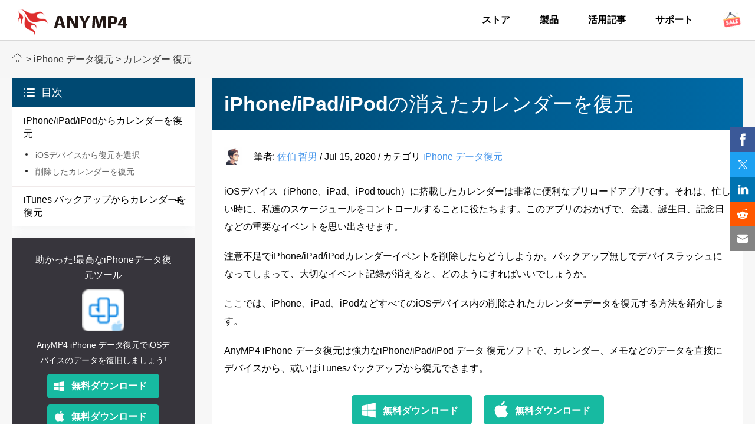

--- FILE ---
content_type: text/html
request_url: https://www.anymp4.jp/iphone-data-recovery/recover-deleted-calendar-from-iphone-ipad-ipod.html
body_size: 5268
content:
<!DOCTYPE html>
<html lang="ja">
    <head>
    <!-- Google Tag Manager -->
    <script>
        (function(w, d, s, l, i) {
            w[l] = w[l] || [];
            w[l].push({
                'gtm.start': new Date().getTime(),
                event: 'gtm.js'
            });
            var f = d.getElementsByTagName(s)[0],
                j = d.createElement(s),
                dl = l != 'dataLayer' ? '&l=' + l : '';
            j.async = true;
            j.src =
                'https://www.googletagmanager.com/gtm.js?id=' + i + dl;
            f.parentNode.insertBefore(j, f);
        })(window, document, 'script', 'dataLayer', 'GTM-PJN5FMT');
    </script>
    <!-- End Google Tag Manager -->
    <meta http-equiv="Content-Type" content="text/html; charset=utf-8" />
<meta http-equiv="X-UA-Compatible" content="IE=edge,chrome=1"><meta name="viewport" content="width=device-width,user-scalable=0,initial-scale=1,maximum-scale=1, minimum-scale=1" />
    <title>iPhone/iPad/iPodの消えたカレンダーを復元する方法</title>
    <meta name="description" content="お使いのiPhone/iPad/iPod内のカレンダーをうっかりして削除したり、或いは不注意でデータが消えると、AnyMP4 iPhone データ復元により、そのカレンダーデータを簡単にパソコンに復元できます。" />
    <link rel="shortcut icon" href="/favicon.ico" type="image/x-icon" />
    <link href="/css/article.css" rel="stylesheet" type="text/css" />
    
    <link rel="canonical" href="https://www.anymp4.jp/iphone-data-recovery/recover-deleted-calendar-from-iphone-ipad-ipod.html" />
    <script type="application/ld+json">
        {
            "@context": "http://schema.org",
            "@type": "Article",
            "mainEntityOfPage": {
                "@type": "WebPage",
                "@id": "https://www.anymp4.jp/iphone-data-recovery/recover-deleted-calendar-from-iphone-ipad-ipod.html"
            },
            "headline": "iPhone/iPad/iPodの消えたカレンダーを復元",
            "image": {
                "@type": "ImageObject",
                "url": "https://www.anymp4.jp/images/ios/recover-deleted-calendar-from-iphone-ipad-ipod.jpg",
                "height": 150,
                "width": 696
            },
            "datePublished": "2017-05-26T03:20:00Z",
            "dateModified": "2020-07-15T18:00:00Z",
            "author": {
                "@type": "Person",
                "name": "佐伯 哲男"
            },
            "publisher": {
                "@type": "Organization",
                "name": "AnyMP4",
                "logo": {
                    "@type": "ImageObject",
                    "url": "https://www.anymp4.jp/new-style/images/logo-new.png",
                    "width": 186,
                    "height": 45
                }
            },
            "description": "お使いのiPhone/iPad/iPod内のカレンダーをうっかりして削除したり、或いは不注意でデータが消えると、AnyMP4 iPhone データ復元により、そのカレンダーデータを簡単にパソコンに復元できます。"
        }
    </script>
    </head>
<body>
<!-- Google Tag Manager (noscript) -->
<noscript>
<iframe src="https://www.googletagmanager.com/ns.html?id=GTM-PJN5FMT" height="0" width="0" style="display:none;visibility:hidden"></iframe>
</noscript>
<!-- End Google Tag Manager (noscript) -->
<!-- #BeginLibraryItem "/Library/article-header.lbi" -->
<div id="header">
  <div class="container"> <a href="/" id="logo"><img src="/new-style/images/new-anymp4-logo.png" loading="lazy" alt="AnyMP4" width="186" height="45"></a>
    <ul class="menu clearfloat">
      <li><a href="/purchase.html">ストア</a></li>
      <li><a href="/products.html">製品</a></li>
      <li><a href="/tutorial.html">活用記事</a></li>
      <li><a href="/support.html">サポート</a></li>
      <li><a href="/special/promotion.html"><img src="/images/article/promotion.gif" loading="lazy" alt="セール" width="35" height="35" /></a></li>
    </ul>
    <a class="toggle-nav" href="#">☰</a> </div>
</div>
<div class="header_bg"></div><!-- #EndLibraryItem -->
<div class="breadcrumb">
      <div class="container"><a href="/" class="crumb_left"></a> &gt; <span class="crumb_left"><a href="/iphone-data-recovery/">iPhone データ復元</a></span> &gt; カレンダー 復元</div>
</div>
<div id="article_main">
      <div class="container clearfloat">
    <div id="left_article">
          <div class="top">
        <div>目次</div>
        <ul class="menu_list">
              <li class="active"><a href="#part1">iPhone/iPad/iPodからカレンダーを復元</a>
              <ul class="menu_list_item" style="display:block">
              <li><a href="#part1-1">iOSデバイスから復元を選択</a></li>
              <li><a href="#part1-2">削除したカレンダーを復元</a></li>
              </ul>      
           </li>
              <li><a href="#part2">iTunes バックアップからカレンダーを復元</a>
              <ul class="menu_list_item">
              <li><a href="#part2-1">iTunes バックアップを選択</a></li>
              <li><a href="#part2-2">削除、紛失したカレンダーを復元</a></li>
              </ul>
              </li>
            </ul>
      </div>
          <div class="product"> <a href="/iphone-data-recovery/" class="title">助かった!最高なiPhoneデータ復元ツール</a><a href="/iphone-data-recovery/" class="img_limk"><img src="/images/iphone-data-recovery/icon-1.png" loading="lazy" alt="iPhone データ復元" width="72" height="72" /></a>
        <p class="info">AnyMP4 iPhone データ復元でiOSデバイスのデータを復旧しましょう!</p>
        <div class="flex-box download_section"> <a href="/download/iphone-data-recovery.exe" class="download_win" data-filename="iphone-data-recovery" data-buttonlabel="Article-left-down">無料ダウンロード</a> <a href="/download/mac/iphone-data-recovery-for-mac.dmg" class="download_mac" data-filename="iphone-data-recovery-for-mac" data-buttonlabel="Article-left-down">無料ダウンロード</a> </div>
        <p class="quantity"><span class="now">206,216</span> ユーザーはダウンロード</p>
      </div>
          <div class="bottom">
        <div>人気文章</div>
        <ul class="menu_list_item">
              <li><a href="/free-iphone-data-recovery/how-to-recover-deleted-safari-bookmark-from-iphone.html">iPhoneの削除したSafari ブックマークの復元方法</a></li>
              <li><a href="/free-iphone-data-recovery/how-to-backup-and-restore-iphone-ipad-safari-bookmarks.html">iPhone/iPad Safari ブックマークを復元</a></li>
              <li><a href="/free-iphone-data-recovery/how-to-recover-data-from-itunes-backup.html">iTunesバックアップから削除したデータを復元</a></li>
              <li><a href="/free-iphone-data-recovery/how-to-recover-iphone-data.html">iPhoneの削除したデータを復元する方法</a></li>
              <li><a href="/free-iphone-data-recovery/how-to-recover-deleted-voice-memo-from-iphone.html">iPhoneから削除ボイスメモを復元</a></li>
              <li><a href="/free-iphone-data-recovery/how-to-recover-deleted-notes-from-iphone.html">iPhoneから削除したメモを復元する方法</a></li>
              <li><a href="/free-iphone-data-recovery/how-to-recover-deleted-photos-from-iphone.html">iPhoneから消えた写真を復元</a></li>
              <li><a href="/free-iphone-data-recovery/how-to-recover-deleted-data-from-ipad.html">iPadから削除したデータを直接に復元</a></li>
              <li><a href="/free-iphone-data-recovery/how-to-recover-deleted-photos-from-ipad.html">iPadから削除された写真を復元</a></li>
            </ul>
      </div>
        </div>
    <div class="right_article">
          <h1>iPhone/iPad/iPodの消えたカレンダーを復元</h1>
          <div>
        <div class="author" id="author-section"> <img src="/images/author/saekitetuo.png" class="author" id="author-img" alt="筆者" width="30" height="30"><span class="top">筆者: <a href="/author/saeki/" id="author-name">佐伯 哲男</a> <span>/</span> <span id="article-time">Jul 15, 2020</span> <span>/</span> カテゴリ <span><a href="/category/recover-iphone-data/" id="article-category">iPhone データ復元</a></span></span> </div>
        <p>iOSデバイス（iPhone、iPad、iPod touch）に搭載したカレンダーは非常に便利なプリロードアプリです。それは、忙しい時に、私達のスケージュールをコントロールすることに役たちます。このアプリのおかげで、会議、誕生日、記念日などの重要なイベントを思い出させます。</p>
            <p>注意不足でiPhone/iPad/iPodカレンダーイベントを削除したらどうしようか。バックアップ無しでデバイスラッシュになってしまって、大切なイベント記録が消えると、どのようにすればいいでしょうか。</p>
            <p>ここでは、iPhone、iPad、iPodなどすべてのiOSデバイス内の削除されたカレンダーデータを復元する方法を紹介します。</p>
            <p>AnyMP4 iPhone データ復元は強力なiPhone/iPad/iPod データ 復元ソフトで、カレンダー、メモなどのデータを直接にデバイスから、或いはiTunesバックアップから復元できます。</p>
        <div class="flex-box download_section">
          <div class="download_win"><a href="https://www.anymp4.jp/download/iphone-data-recovery.exe" class="win" data-filename="iphone-data-recovery" data-buttonlabel="Article-down">無料ダウンロード</a>
                  <p><img src="/images/system/security.png" loading="lazy" alt="安全" width="13" height="14" />安全性確認済み</p>
                </div>
            <div class="download_mac"><a href="https://www.anymp4.jp/download/mac/iphone-data-recovery-for-mac.dmg" class="win" data-filename="iphone-data-recovery" data-buttonlabel="Article-down">無料ダウンロード</a>
                  <p><img src="/images/system/security.png" loading="lazy" alt="安全" width="13" height="14" />安全性確認済み</p>
          </div>
            </div>
        <a href="#" id="part1" name="part1" class="set_point"></a>
        <h2>方法1：iPhone/iPad/iPodからカレンダーを復元</h2>
        <p>まずは、AnyMP4 iPhone データ復元を無料ダウンロードして、お使いのPCにインストールしてください。</p>
            <p>この方法の前提条件は、お使いのiOSデバイスはまだ動作していることです。USBプラグインを介してiPhone/iPad/iPodをコンピュータに接続する必要があります。そして、このAnyMP4 iPhone データ復元が自動的にデバイスを認識することができます。</p>
        <a href="#" id="part1-1" name="part1-1" class="set_point"></a>
        <div class="steps_one flex-box">
              <div class="left"><span>ステップ 1</span></div>
              <div class="right">
            <p class="title">iOSデバイスから復元を選択</p>
            <p class="info">iOSデバイスから復元を選択してから、スキャン開始をクリックしてください。ソフトはお使いのデバイスをスキャンできます。</p>
            <img src="/images/iphone-data-recovery/scan.jpg" loading="lazy" alt="デバイスをスキャン" width="600" height="374"/>
            <p class="img_info">デバイスをスキャン</p>
          </div>
            </div>
        <div class="article_note">
        <p><strong>ヒント：</strong><br/>
        iPhone 4/3GS、iPad 1、iPod touch 4ユーザーは説明に従って、スキャンモードに入ってください。</p></div>    
        <a href="#" id="part1-2" name="part1-2" class="set_point"></a>
        <div class="steps_one flex-box">
              <div class="left"><span>ステップ 2</span></div>
              <div class="right">
            <p class="title">削除したカレンダーを復元</p>
            <p class="info">スキャンが終わると、iPhone/iPad/iPodのすべてのコンテンツがインタフェースにリストされます。左側のカレンダーをチェックして、カレンダーをプレビューできます。 必要なカレンダーを選択して、復元ボタンをクリックしてください。その後、削除されたカレンダーがお使いのPCに保存できます。</p>
          </div>
            </div>
        <a href="#" id="part2" name="part2" class="set_point"></a>
        <h2>方法2：iTunes バックアップからカレンダーを復元</h2>
        <p>iPhone/iPad/iPodカレンダーが消える前に、或いは削除する前に、iTunesと同期したことがあれば、この方法を使ってみてください。 ヒント：データを削除した後で、iTunesと同期したことがないことを確保してください。 </p>
        <a href="#" id="part2-1" name="part2-1" class="set_point"></a>
        <div class="steps_one flex-box">
              <div class="left"><span>ステップ 1</span></div>
              <div class="right">
            <p class="title">iTunes バックアップを選択</p>
            <p class="info">このAnyMP4 iPhone データ復元はお使いのPCにあるすべてのiTunes バックアップを表示できます。必要とされるバックアップを選択して、スキャン開始ボタンをクリックしてください。そして、iTunes バックアップがスキャンされます。</p>
            <img src="/images/iphone-data-recovery/screen2.jpg" loading="lazy" alt="iTunesバックアップファイルから復元"  width="600" height="375"/>
            <p class="img_info">iTunesバックアップファイルから復元</p>
          </div>
            </div>
        <a href="#" id="part2-2" name="part2-2" class="set_point"></a>
        <div class="steps_one flex-box">
              <div class="left"><span>ステップ 2</span></div>
              <div class="right">
            <p class="title">削除、紛失したカレンダーを復元</p>
            <p class="info">スキャンが完了すると、すべてのコンテンツが抽出されます。スキャンされたすべてのコンテンツをプレビューできます。そして、カレンダーアイテムをチェックして、復元ボタンをクリックしてください。 それで、iPhoneからカレンダーを成功にお使いのPCに復元できます。 </p>
            <img src="/images/ios/recover-deleted-calendar-from-iphone-ipad-ipod.jpg" loading="lazy" alt="カレンダーを復元"  width="600" height="375"/>
            <p class="img_info">カレンダーを復元</p>
          </div>
            </div>
        <div class="recommand_product"><a class="title" href="/iphone-data-recovery/"><img src="/images/iphone-data-recovery/icon-1.jpg" alt="iPhone データ復元" width="35" height="35" /> iPhone データ復元</a>
              <ul>
            <li>iPhone、iPad、iPod touchから削除した連絡先、写真、メモ、通話履歴など19タイプのデータを復元</li>
            <li>最新iPhoneなどから連絡先、メモなどのデータを取り戻す</li>
            <li>復元する前に、削除されたファイルをプレビューでき、より正確に取り戻す</li>
            <li>iOSデバイスの脱獄、アップグレードなどによるデータ紛失に心配必要がなくなる</li>
          </ul>
              <div class="flex-box download_section">
            <div class="download_win"><a href="https://www.anymp4.jp/download/iphone-data-recovery.exe" class="win" data-filename="iphone-data-recovery" data-buttonlabel="Article-down">無料ダウンロード</a>
                  <p><img src="/images/system/security.png" loading="lazy" alt="安全" width="13" height="14" />安全性確認済み</p>
                </div>
            <div class="download_mac"><a href="https://www.anymp4.jp/download/mac/iphone-data-recovery-for-mac.dmg" class="win" data-filename="iphone-data-recovery-for-mac" data-buttonlabel="Article-down">無料ダウンロード</a>
                  <p><img src="/images/system/security.png" loading="lazy" alt="安全" width="13" height="14" />安全性確認済み</p>
                </div>
          </div>
            </div>
        <div id="starlist">
              <ul>
            <li class="light"><a href="javascript:;">1</a></li>
            <li class="light"><a href="javascript:;">2</a></li>
            <li class="light"><a href="javascript:;">3</a></li>
            <li class="light"><a href="javascript:;">4</a></li>
            <li><a href="javascript:;">5</a></li>
          </ul>
              <p id="showPanel">見事</p>
              <p>評価: 4.8 / 5 (合計186人評価) </p>
            </div>
        <div class="tutorial">
              <div class="artList newstyle">
            <p id="artList-title">推薦文章</p>
            <div class="container flex-box">
                  <div class="artListItem-last flex-box"><a href="https://www.anymp4.jp/tutorials/windows-movie-maker-video-to-dvd-creator.html"><img src="/images/dvd-creator/burn-windows-movie-maker-video-to-dvd-thumbnail.png" loading="lazy" alt="ムービー メーカーの動画をDVDに焼く" /></a>
                <div class="right"> <a href="https://www.anymp4.jp/tutorials/windows-movie-maker-video-to-dvd-creator.html"> Windows Movie Makerで編集した動画をDVDに焼く</a>
                      <p>ムービー メーカーで編集した動画をDVDに書き込むことに悩んでいますか？このガイドでは、ムービーメーカーで書き出した動画をDVDに焼く方法をご紹介します。</p>
                    </div>
              </div>
                  <div class="artListItem-last flex-box"><a href="https://www.anymp4.jp/tutorials/burn-iphone-videos-to-dvd.html"><img src="/images/dvd-creator/burn-smartphone-video-to-dvd-thumbnail.png" loading="lazy" alt="iPhoneの動画をDVDに取り込み" /></a>
                <div class="right"> <a href="https://www.anymp4.jp/tutorials/burn-iphone-videos-to-dvd.html">iPhoneの動画をDVDに取り込み、焼く</a>
                      <p>iPhone 7/7 Plus/6s/6s Plusなどのデバイスで撮影した動画をDVDにすることに困っていますか？このページでは、iPhone 動画をDVDに取り込む方法をご紹介しましょう。</p>
                    </div>
              </div>
                  <div class="artListItem-last flex-box"><a href="https://www.anymp4.jp/tutorials/avchd-to-dvd-creator.html"><img src="/images/dvd-creator/avchd-to-dvd.png" loading="lazy" alt="AVCHD映像をDVDに焼く方法" /></a>
                <div class="right"> <a href="https://www.anymp4.jp/tutorials/avchd-to-dvd-creator.html">AVCHD映像をDVDに焼く方法</a>
                      <p>ビデオカメラで撮影したAVCHD動画をDVDに書き込み、AVCHD DVD 再生 プレーヤーで再生したいなら、どうしますか。優れるAVCHD DVD 作成およびその使い方をご紹介いたしましょう。</p>
                    </div>
              </div>
                  <div class="artListItem-last flex-box"><a href="https://www.anymp4.jp/tutorials/dvd-to-itunes-converter.html"><img src="/images/dvd-ripper/convert-dvd-to-itunes-thumbnail.png" loading="lazy" alt="DVD iTunes 変換" /></a>
                <div class="right"> <a href="https://www.anymp4.jp/tutorials/dvd-to-itunes-converter.html"> iTunesにDVD映像、音楽を取り込み、入れる方法</a>
                      <p>iTunes経由でDVDの映像、音楽を聴いたり、iPhone、iPadと同期して楽しんだりしたいなら、どうしますか。この文章では、iTunesにDVDを取り込む方法をご紹介いたします。</p>
                    </div>
              </div>
                </div>
          </div>
            </div>
      </div>
        </div>
  </div>
    </div>
<div class="fix_bar">
      <div class="container flex-box"> <span class="left"><img src="/images/iphone-data-recovery/icon-1.jpg" loading="lazy" alt="iPhone データ復元" width="32" height="32" />iPhone データ復元</span>
    <div class="flex-box download_section"><a href="https://www.anymp4.jp/download/iphone-data-recovery.exe" class="download_win">無料ダウンロード</a><a href="https://www.anymp4.jp/download/mac/iphone-data-recovery-for-mac.dmg" class="download_mac">無料ダウンロード</a></div>
  </div>
</div><!-- #BeginLibraryItem "/Library/Untitled2.lbi" --><div id="footer_article">
  <div class="center_box flex_box">
        <div class="home_in"><img src="/new-style/images/logo-n.png" loading="lazy" alt="AnyMP4" width="186" height="45" /></div>
        <div class="cpr">
      <p><a href="/" class="font-blue1" rel="nofollow">ホーム</a> | <a href="/about.html" class="font-blue1" rel="nofollow">会社情報</a> | <a href="/privacy-policy.html" class="font-blue1" rel="nofollow">プライバシーポリシー</a> | <a href="/contact.html" class="font-blue1" rel="nofollow">お問い合わせ</a></p>
      <p>Copyright © 2025 AnyMP4 Studio. All rights reserved.</p>
    </div>
      </div>
</div><!-- #EndLibraryItem --><script type="text/javascript" src="/js/article.js"></script> 
</body>
</html>


--- FILE ---
content_type: text/css
request_url: https://www.anymp4.jp/css/article.css
body_size: 7286
content:
@charset "utf-8";.flex-box,.flex_box{-webkit-box-orient:horizontal;-webkit-box-direction:normal}#header,.menu li,.set_point{position:relative}#header,#left_article{background-color:#fff}a,a:active,a:hover,a:link,a:visited{text-decoration:none}.table_v1,table.table_one tr td{border-collapse:collapse}body,dd,div,form,h1,h2,h3,h4,html,img,input,li,p,ul{-webkit-box-sizing:border-box;box-sizing:border-box;margin:0 auto;padding:0;font-style:normal;font-family:Meiryo,"Segoe UI",Arial,Helvetica,sans-serif}.center_box,div{-webkit-box-sizing:border-box}li,ul{margin:0;padding:0;list-style:none}img{border:none;display:block;height:auto}div{box-sizing:border-box}table{overflow-x:auto}.word-break,table li{word-wrap:break-word;word-break:break-all}a,a:link,a:visited{color:#4394EB}.clearfloat::after{content:"";display:block;height:0;overflow:hidden;visibility:hidden;clear:both}.clearfloat{zoom:1}.flex-box{-webkit-flex-wrap:wrap;-webkit-justify-content:space-between;display:-ms-flexbox;display:flex;-ms-flex-direction:row;flex-direction:row;-ms-flex-wrap:wrap;-webkit-box-pack:justify;-ms-flex-pack:justify;justify-content:space-between;-webkit-box-align:center;-ms-flex-align:center;align-items:center;flex-wrap:wrap}.container{max-width:1350px;overflow:hidden;width:100%;margin:0 auto}.center_box{margin:0 auto;box-sizing:border-box}.flex_box{-webkit-flex-wrap:wrap;-webkit-justify-content:space-between;display:-ms-flexbox;display:flex;-ms-flex-direction:row;flex-direction:row;-ms-flex-wrap:wrap;-webkit-box-pack:justify;-ms-flex-pack:justify;justify-content:space-between;-webkit-box-align:center;-ms-flex-align:center;align-items:center;flex-wrap:wrap}.now{color:rgba(240,255,1,1)}a:hover{color:#2b98d6}#header{width:100%;z-index:11;min-height:68px;border-bottom:1px solid #D8D8D8}#logo{float:left;margin:11px 0 0}#logo img{display:block;width:100%;max-width:186px}.menu{float:right;display:-webkit-box;display:-ms-flexbox;display:flex;-webkit-box-align:center;-ms-flex-align:center;align-items:center;height:68px}.menu li{float:left;margin-left:50px}.menu li a{display:block;font-size:16px;color:#000;line-height:20px;font-weight:700}.menu li a:hover{color:#4898e2}.menu li:last-child a{display:-webkit-box;display:-ms-flexbox;display:flex;-webkit-box-align:center;-ms-flex-align:center;align-items:center}.toggle-nav{display:none;float:right;padding:20px;color:#000;font-size:36px;line-height:36px;text-align:center}.set_point{top:-90px}.left_article_container{display:inline-block;width:310px;margin-right:44px}#left_article::-webkit-scrollbar{width:10px}#left_article::-webkit-scrollbar-thumb{border-radius:290486px;background-clip:padding-box;background-color:rgba(0,0,0,.3)}#left_article:hover::-webkit-scrollbar-thumb{background-color:rgba(0,0,0,.4)}#left_article.active{position:sticky;top:100px}#left_article{display:inline-block;width:310px;overflow-y:auto}#left_article>div{width:100%;margin:0 auto 20px;-webkit-box-shadow:0 0 21px 0 rgba(84,94,101,.11);box-shadow:0 0 21px 0 rgba(84,94,101,.11)}#left_article .bottom{-webkit-box-shadow:none;box-shadow:none}#left_article .top>div{width:100%;font-size:18px;line-height:50px;text-align:left;text-indent:50px;color:#fff;background:url(/images/system/left-menu.png) 20px 15px no-repeat rgba(0,73,114)}#left_article ul{-webkit-box-sizing:border-box;box-sizing:border-box;width:100%}#left_article ul.menu_list>li{position:relative;padding:11px 13px 11px 20px;list-style-position:inside;font-size:16px;border-top:1px solid #f0eaea}#left_article ul.menu_list>li a{line-height:22px;color:#000;padding-right:40px;text-decoration:none}#left_article ul.menu_list>li a:hover{color:#498fe1}#left_article ul.menu_list>li::after{display:block;position:absolute;right:18px;top:14px;content:"+";width:20px;height:20px;font-size:20px;line-height:18px;color:#000;font-weight:900;text-align:center;cursor:pointer}#left_article ul.menu_list>li.active::after{content:"_";line-height:0}#left_article ul.menu_list>li.hide::after{display:none}#left_article ul.menu_list>li:nth-child(1){border-top:1px solid transparent}#left_article ul.menu_list ul.menu_list_item{padding:11px 0 0;display:none}#left_article ul.menu_list ul.menu_list_item li{position:relative;padding:3px 10px 3px 20px;font-size:14px;color:rgba(102,102,102,1);line-height:22px;list-style-type:none}#left_article .info,#left_article .title{max-width:236px;line-height:26px;display:block;text-align:center;color:#fff}#left_article ul.menu_list ul.menu_list_item li::after{content:"";display:block;position:absolute;left:3px;top:11px;width:4px;height:4px;background-color:#222;border-radius:100%}#left_article .product{width:100%;padding:25px 0;background:#37353c}#left_article .title{width:100%;margin:0 auto;font-size:16px}#left_article .title:hover{text-decoration:underline}#left_article .product img{display:block;margin:10px auto;-webkit-transition:all linear .3s;transition:all linear .3s}#left_article .product img:hover{-webkit-transform:-webkit-scale(1.1);transform:-webkit-scale(1.1);transform:scale(1.1)}#left_article .info{width:100%;margin:0 auto;font-size:14px}#article_main #left_article .download_section{margin:10px auto 0;max-width:270px}#left_article .download_section a{display:block;width:190px;line-height:42px;color:#fff;font-size:16px;text-align:center;text-indent:20px;border-radius:5px;position:relative;z-index:2;overflow:hidden;margin:0 auto 10px;font-weight:700}#left_article .download_section .download_win{background:url(/images/system/article-win2.png) 12px center no-repeat #17BAA1}#left_article .download_section .download_mac{background:url(/images/system/article-mac2.png) 12px center no-repeat #17BAA1}#left_article .download_section .download_mac:hover,#left_article .download_section .download_win:hover{background:#05AB92;font-size:0}#left_article .download_section .download_mac::before,#left_article .download_section .download_win::before{content:'';position:absolute;width:24px;height:24px;left:50%;z-index:3;background:url(/images/products/hover-downloader.png) center no-repeat;display:block}#left_article .download_section .download_win::before{top:-24px;-webkit-transition:top linear .2s;transition:top linear .2s;-webkit-transform:translate(-50%,0);transform:translate(-50%,0)}#left_article .download_section .download_mac:hover::before,#left_article .download_section .download_win:hover::before{top:8px}#left_article .download_section .download_mac::before{top:-24px;-webkit-transition:top linear .2s;transition:top linear .2s;-webkit-transform:translate(-50%,0);transform:translate(-50%,0)}#left_article .bottom>div{width:100%;font-size:18px;line-height:50px;text-align:left;text-indent:50px;color:#fff;background:url(/images/system/hot-article.png) 20px 15px no-repeat rgba(0,73,114)}#article_main #left_article .price,#article_main #left_article .quantity{display:block;font-size:14px;line-height:30px;color:#fff;text-align:center}#left_article ul.menu_list_item>li{position:relative;padding:11px 40px 11px 34px;list-style:none inside;font-size:16px;color:rgba(102,102,102,1);width:100%;-webkit-box-sizing:border-box;box-sizing:border-box}#left_article ul.menu_list_item>li:after{position:absolute;width:5px;height:5px;border-radius:100%;display:block;content:"";left:20px;top:18px;background:#222}#left_article ul.menu_list_item>li a{display:inline-block;line-height:22px;color:rgba(102,102,102,1)}#left_article ul.menu_list_item>li a:hover{color:#29d}h3,h4{display:block;color:rgba(51,51,51,1);width:100%}#article_main{width:100%;margin:0 auto;padding:0 0 30px;background-color:#f7f7f7}#article_main a:hover{text-decoration:none}#article_main .notepad li a:hover,#article_main .notice a:hover,#article_main .quick_answers a:hover,#article_main .quick_question a:hover,#article_main .recommand_product a.title:hover,#article_main .right_article .point-reach li a:hover,#article_main .right_article>div>p a:hover{text-decoration:underline}h1{display:block;width:100%;margin:0;font-size:34px;line-height:40px;padding:24px 20px;color:#fff;background:-webkit-gradient(linear,left top,right top,from(#004972),to(#006aa6));background:linear-gradient(90deg,#004972,#006aa6);font-weight:550}h2{display:block;width:100%;margin:40px 0;padding:12px 20px 8px;border-left:8px solid rgba(34,153,221,1);font-size:26px;line-height:34px;color:#000;background-color:rgba(233,247,255,1)}h3,h4{line-height:30px}h3{margin:30px 0;padding:0 16px;border-left:4px solid rgba(34,153,221,1);border-bottom:1px solid rgba(215,215,215,1);font-size:18px}h4{margin:20px 0;font-size:16px}.author{width:100%;margin:30px 0}.author img{display:inline-block;width:initial;max-width:100%;margin:0 20px 0 0;vertical-align:-9px}#article_main .container{-ms-flex-wrap:nowrap;flex-wrap:nowrap;position:relative;overflow:visible}#article_main .right_article{float:right;max-width:1000px;background-color:#fff;padding:0 0 40px}#article_main .right_article>div{padding:0 20px}#article_main .right_article>div>p{display:block;margin:20px 0;font-size:16px;line-height:30px;color:#000;text-align:left}#article_main .right_article>div>img{display:block;margin:30px auto 0;max-width:100%;width:initial}#article_main .right_article .img_info{display:block;width:90%;margin:5px auto;color:#000;font-size:14px;line-height:24px;text-align:center}#article_main .right_article .point-reach{-webkit-box-sizing:border-box;box-sizing:border-box;width:100%;margin:30px 0;padding:25px 20px;background-color:#eff9ff}#article_main .right_article .point-reach li{padding:0 0 0 18px!important;list-style:none!important;background:url(/images/system/arrow.png) 0 8px no-repeat}.article_blog,.article_note{padding:33px 70px 20px;font-size:16px;margin:30px 0;line-height:30px}#article_main .right_article .point-reach li a{font-size:16px;line-height:30px;color:rgba(0,101,176,1);text-align:left}.article_blog{position:relative;color:#000;background-color:#f7f7f7}.article_blog::after,.article_blog::before{position:absolute;width:33px;height:31px;display:block;content:""}.article_blog::before{top:30px;left:19px;background:url(/images/system/left-colon.png) no-repeat}.article_blog::after{bottom:14px;right:30px;background:url(/images/system/right-colon.png) no-repeat}.article_note{position:relative;color:#000;background:url(/images/system/article-news.png) no-repeat #f7f7f7}.recommand_product{width:100%;margin:30px 0;padding:30px 40px;background-color:#f7f7f7}.recommand_product .title{display:block;width:100%;font-size:22px;line-height:30px;color:#000;text-align:left;font-weight:700}.recommand_product .title img{display:inline-block;margin-right:15px;width:35px;vertical-align:-9px}.recommand_product ul{padding:15px 0 20px 17px}.recommand_product ul li{list-style:disc;font-size:16px;line-height:32px;color:#000}#article_main .recommand_product .download_section{margin:0;max-width:428px}#article_main .recommand_product .download_section>div{width:204px;margin:0}#article_main .recommand_product .download_mac a,#article_main .recommand_product .download_win a{width:100%;font-size:18px;line-height:48px;color:#fff;display:block;height:46px;text-indent:30px;text-align:center}#article_main .recommand_product .download_win a{background:url(/images/system/article-win1.png) 35px center no-repeat #17BAA1}#article_main .recommand_product .download_mac a{background:url(/images/system/article-mac1.png) 35px center no-repeat #17BAA1}#article_main .recommand_product .download_section p{display:block;margin:0;font-size:12px;line-height:34px;color:rgba(102,102,102,1);text-align:center}#article_main .recommand_product .download_section p img{display:inline-block;margin-right:8px;vertical-align:-4px}#article_main .right_article>ul{margin:30px 0;padding:0}#article_main .right_article>ul>li{list-style-type:disc;padding:0 20px 0 0;list-style-position:inside;font-size:16px;line-height:26px;color:#000}#article_main .download_section{margin:30px auto;max-width:428px}#article_main .download_section.single{max-width:204px}#article_main .download_section>div{width:204px;margin:0}#article_main .download_mac a,#article_main .download_win a{display:block;width:100%;height:46px;font-size:16px;line-height:52px;text-align:center;text-indent:30px;color:#fff;background:url(/images/article/win-36.png) 32px center no-repeat #17BAA1;position:relative;z-index:2;overflow:hidden}#article_main .download_mac a{background:url(/images/article/mac-36.png) 32px center no-repeat #17BAA1}#article_main .right_article .v1 .download_mac>p,#article_main .right_article .v1 .download_win>p{background:url(/images/system/security.png) 40px 11px no-repeat}#article_main .download_section a:hover{text-decoration:none}#article_main .download_section .download_win a{background-color:#17BAA1;border-radius:5px;height:50px;line-height:54px;background-position:12px center;font-weight:700}#article_main .download_section .download_win a:hover{background:#05AB92;font-size:0}#article_main .download_section .download_mac a{background-color:#17BAA1;border-radius:5px;height:50px;line-height:54px;background-position:12px center;font-weight:700}#article_main .download_section .download_mac a:hover{background:#05AB92;font-size:0}#article_main .download_section .download_mac a::before,#article_main .download_section .download_win a::before{content:'';position:absolute;width:38px;height:38px;left:50%;z-index:3;background:url(/images/products/banner-down-hover.png) center no-repeat;display:block}#article_main .download_section .download_win a::before{top:-38px;-webkit-transition:top linear .2s;transition:top linear .2s;-webkit-transform:translate(-50%,0);transform:translate(-50%,0)}#article_main .download_section .download_mac a:hover::before,#article_main .download_section .download_win a:hover::before{top:7px}#article_main .download_section .download_mac a::before{top:-38px;-webkit-transition:top linear .2s;transition:top linear .2s;-webkit-transform:translate(-50%,0);transform:translate(-50%,0)}#article_main .download_section p{display:block;margin:0;font-size:12px;line-height:34px;color:rgba(102,102,102,1);text-align:center}#article_main .download_section p img{display:inline-block;margin-right:8px;vertical-align:-4px}.steps_one{margin:30px 0;width:100%;-ms-flex-wrap:nowrap;flex-wrap:nowrap;-webkit-box-align:start;-ms-flex-align:start;align-items:flex-start}.steps_one .left{width:106px;margin-right:20px;-ms-flex-negative:0;flex-shrink:0}.steps_one .left span{display:block;width:100%;height:26px;line-height:28px;border-radius:3px;text-align:center;color:#fff;font-size:16px;background-color:#29d;font-weight:700}.steps_one .right .info,.steps_one .right .title{width:100%;font-size:16px;color:#000;text-align:left;line-height:30px;display:block}.steps_one .right{width:100%}.steps_one .right .title{margin:0 0 10px;font-weight:700}.steps_one .right .info{margin:0 0 23px}.steps_one .right img{display:block;width:initial;max-width:100%;margin:0 auto}#article_main .right_article .arrow{display:block;margin:0 0 15px;padding:0 20px;background:url(/images/system/arrow.png) 0 8px no-repeat;color:#060606;text-align:left;font-size:18px;line-height:30px;font-weight:550}#article_main .right_article .bold_style{display:block;margin:5px 0;width:100%}.bold{font-weight:700}.besides{width:100%;margin:30px 0}.besides .left{float:left;width:100%;max-width:660px}.besides .left p{display:block;margin:0;font-size:16px;line-height:30px;color:rgba(68,68,68,1)}.besides .right{float:right;width:100%;max-width:280px;margin:50px 0 0;position:relative}.besides .right img{display:block;width:100%;margin:0 auto}.besides .right span,.besides .right span i{position:absolute;margin:auto;display:block;left:0;top:0;right:0;bottom:0}.besides .right span{width:200px;height:135px;cursor:pointer}.besides .right span i{width:54px;height:54px;background:url(/images/system/zoom.png) no-repeat}.besides .right span:hover i{background-position:0 -54px}.notice{width:100%;margin:30px 0;position:relative;padding:50px 20px 30px;border-radius:3px;border:1px solid rgba(250,181,17,1);background-color:rgba(250,250,242,1)}.notice span{display:block;position:absolute;left:0;top:0;border-radius:3px;width:122px;height:36px;font-size:20px;line-height:38px;font-weight:700;text-align:center;text-indent:25px;color:#fff;background:url(/images/system/tips.png) 10px center no-repeat rgba(250,181,17,1)}.quick_answers,.quick_question{margin:10px 0;padding:0 0 0 70px;font-size:16px;line-height:28px;display:block}.quick_question{position:relative;color:#692e2e}.quick_question span{display:block;font-weight:700;position:absolute;left:0;top:0}.quick_answers{position:relative;color:#000}.quick_answers span{display:block;font-weight:700;position:absolute;left:0;top:0}.table_container{width:100%;margin:30px 0;overflow-x:auto}.table_container table{width:960px}table.table_one tr td,table.table_one tr td:nth-child(1){background-color:#2b97d5;color:#fff;font-size:16px;line-height:30px;width:298px;padding:14px 0;text-align:center}table.table_one tr td:nth-child(1){border:1px solid #74c7f6}table.table_one tr td:nth-child(2){border:1px solid #fff;background-color:#e9f7ff;color:#000;font-size:14px;line-height:20px;width:70%;padding:5px 20px;text-align:center}.table_container p{margin:0;padding:0;text-align:center}.table_container p img{display:inline-block}table.table_two tr td{text-align:center;background-color:#e9f7ff;font-size:16px;line-height:30px}table.table_two tr td:nth-child(1),table.table_two tr:nth-child(1) td{background-color:#2b97d5;padding:10px 5px;color:#fff}table.table_three tr td{text-align:center;background-color:#e9f7ff;font-size:16px;line-height:30px;padding:20px 10px}table.table_three tr:nth-child(1) th{background-color:#2b97d5;padding:20px 10px;color:#fff;font-size:18px;line-height:30px}table.table_three tr td:nth-child(1){background-color:#2b97d5;padding:10px;color:#fff}.notepad{width:100%;margin:20px 0 40px}.notepad .top{margin:0;width:137px;height:35px;border-radius:5px 5px 0 0;background:url(/images/system/note.png) 10px 4px no-repeat rgba(34,153,221,1);color:#fff;font-size:20px;line-height:37px;text-align:center;text-indent:30px}.notepad .content{padding:20px 20px 24px;width:100%;background-color:#eff9ff;border-radius:3px}.notepad li{list-style:disc inside;font-size:16px;line-height:36px;color:rgba(0,101,176,1);text-align:left}.conclusion{width:100%;margin:30px 0;background:url(/images/system/conclusion.png) 18px center no-repeat rgba(255,242,240,1);font-size:26px;line-height:34px;text-align:left;color:rgba(255,102,81,1);padding:12px 20px 8px 54px}.table_v1 tr td{border:1px solid #fff;width:166px;text-align:center;min-height:76px;padding:18px;-webkit-box-sizing:border-box;box-sizing:border-box;background:#F2F7FF;font-size:14px;color:#000;line-height:16px}.table_v1 tr:nth-child(1) td{background:#4C8FE4!important;font-size:18px;font-weight:700;color:#fff;padding-top:20px;padding-bottom:20px}.table_v1 tr td:nth-child(1){min-width:176px;background:#E3EFFF;font-size:16px;line-height:20px}.table_v1 tr td:nth-child(2),.table_v1 tr td:nth-child(3),.table_v1 tr td:nth-child(4){min-width:168px}.table_v1 tr td a{color:#000}.table_v1 tr td a:hover{color:#4394EB;text-decoration:underline!important}#article_main .top_menu a,.artListItem-last a{text-decoration:none}.table_v1 tr td.start i{width:13px;height:12px;background:url(/images/article/star.svg);display:inline-block}.table_v1 tr td .no,.table_v1 tr td .yes{width:18px;height:18px;display:inline-block}.table_v1 tr td.start i.half{background:url(/images/article/half-star.svg)}.table_v1 tr td .yes{background:url(/images/article/right.svg)}.table_v1 tr td .no{background:url(/images/article/wrong.svg)}.table_v1 tr td .download{width:126px;height:28px;line-height:28px;font-size:12px;color:#fff;border-radius:4px;display:block;background:#01BD9F;margin:auto;position:relative;overflow:hidden}.table_v1 tr td.text{min-width:282px}.table_v1 tr td .download:last-child{margin-top:6px}.table_v1 tr td .download span i{width:16px;height:16px;margin-right:4px;background:url(/images/article/windows.svg);display:inline-block;vertical-align:-3px}.table_v1 tr td .download.mac_btn span i{background:url(/images/article/mac.svg)}.table_v1 tr td .download:hover span{opacity:0}.table_v1 tr td .download:hover{background:#05AB92}.table_v1 tr td .download::after{clear:both;content:"";width:16px;height:16px;background:url(/images/products/hover-downloader.png) center center/cover no-repeat;position:absolute;left:50%;top:-20px;-webkit-transform:translate(-50%,-50%);transform:translate(-50%,-50%)}.table_v1 tr td .download:hover::after{top:50%;-webkit-transition:all .3s linear;transition:all .3s linear}.liked,.unliked{margin-top:40px;margin-bottom:40px;background:#F2F7FF;padding-bottom:30px}.liked .title,.unliked .title{font-size:16px;color:#2E80E7;font-weight:700;background:#E3EFFF;padding:20px}.liked .title::before,.unliked .title::before{clear:both;content:"";width:24px;height:24px;background:url(/images/article/liked.svg);display:inline-block;vertical-align:-6px;margin-right:10px}.liked ul li,.unliked ul li{font-size:16px;color:#000;line-height:20px;margin-top:20px;padding-left:36px;padding-right:20px;position:relative}.liked ul li::before,.unliked ul li::before{clear:both;content:"";width:5px;height:5px;background:#000;border-radius:50%;position:absolute;top:7px;left:20px}.menu_top,.top_menu{width:100%;-webkit-box-sizing:border-box}.unliked{background:snow}.unliked .title{background:#FFE7E7;color:#F46767}.unliked .title::before{background:url(/images/article/unliked.svg)}.top_menu{margin:34px auto;box-sizing:border-box;border:1px solid #D8DAE3;border-top:0 solid #000}.top_menu.active{padding-bottom:10px}.top_menu>.v1>li{background:url(/images/system/article-note.png) 2px 2px no-repeat}.menu_top{position:relative;box-sizing:border-box;border-top:3px solid #549FFD;height:50px;font-size:24px;color:#549FFD;line-height:47px}#article_main .h2_list,#article_main .h3_list{-webkit-box-sizing:border-box;display:none;width:100%}.v1>.menu_top{background:url(/images/system/article-menu-icon.png) 24px 9px no-repeat;padding-left:60px}.menu_top::after{content:'';display:block;position:absolute;right:24px;top:12px;width:20px;height:20px;background:url(/images/system/article-list.png) no-repeat;background-size:20px 80px;cursor:pointer}.menu_top:hover::after{background-position:0 -20px}.menu_top.active::after{background-position:0 -40px}.menu_top.active:hover:after{background-position:0 -60px}#article_main .top_menu img{display:inline-block;margin:0 12px 0 24px;vertical-align:-4px;width:initial}#article_main .h2_list{box-sizing:border-box;padding:0 24px}#article_main .h3_list{box-sizing:border-box;padding:0}#article_main .h2_list>li{position:relative;-webkit-box-sizing:border-box;box-sizing:border-box;padding:0 0 0 30px;width:100%;white-space:nowrap;margin-top:12px}#article_main .h2_list>li>a{display:inline-block;margin-bottom:0;font-size:14px;color:#000;line-height:24px;white-space:normal}#article_main .h2_list>li img{position:absolute;left:-21px;top:13px}#article_main .h2_list>li.active img{-webkit-transform:rotate(90deg);transform:rotate(90deg)}#article_main .h3_list>li{-webkit-box-sizing:border-box;box-sizing:border-box;padding:12px 0 11px;border-bottom:1px dashed #979797}#article_main .h3_list>li:nth-last-child(1){border-bottom:0 solid #000}#article_main .h3_list>li>a{display:inline-block;font-size:16px;font-weight:400;color:#000;line-height:24px}#article_main .top_menu a:hover{color:#169df1}#starlist{margin:25px auto}#starlist ul{padding-left:0;overflow:hidden;float:left;margin:0}#starlist ul li{float:left;list-style:none;width:27px;height:27px;background:url(/images/system/star-1.png) no-repeat}#starlist ul li a{display:block;width:100%;padding-top:27px;overflow:hidden;margin:9px 0}#starlist ul li.light{background-position:0 -27px}#starlist #showPanel{line-height:30px;padding-left:150px}#starlist p{margin:0}.tutorial{width:100%;max-width:1000px;margin:0 auto;padding:40px 0 0}#article_main .tutorial .container{max-width:1000px;-webkit-box-pack:center;-ms-flex-pack:center;justify-content:center;-ms-flex-wrap:wrap;flex-wrap:wrap}#artList-title{font-size:28px;line-height:30px;margin:8px auto 28px}.tutorial .artListItem-last{width:480px;margin:0 0 60px;-ms-flex-wrap:nowrap;flex-wrap:nowrap;-ms-flex-item-align:start;align-self:flex-start;-webkit-box-pack:start;-ms-flex-pack:start;justify-content:flex-start}.artListItem-last>a{display:block;width:100%;max-width:92px;-webkit-align-self:flex-start;-ms-flex-item-align:start;align-self:flex-start}.artListItem-last img{display:block;width:100%;max-width:92px;margin:0}.artListItem-last .right{margin:0 28px}.artListItem-last a,.artListItem-last p{display:block;margin:0 0 5px;line-height:30px;text-align:left}.artListItem-last a{color:#145bae;font-size:18px;font-weight:700}.artListItem-last a:hover{color:#498fe1}.artListItem-last p{color:#222;font-size:16px}#reivews_new{width:100%;background-color:#fff;padding:80px 0 60px}#reivews_new>.container{padding:40px 0;border:2px dotted #a9a9a9;-webkit-box-align:start;-ms-flex-align:start;align-items:flex-start}#reivews_new h2{margin:0 auto;border:0;font-size:26px;line-height:26px;color:#222;text-align:center;background-color:#fff}#reivews_new .flex-box{-webkit-box-pack:center;-ms-flex-pack:center;justify-content:center;padding:40px 0 0}#reivews_new .flex-box ul{max-width:540px;-webkit-box-sizing:border-box;box-sizing:border-box;width:50%;-ms-flex-item-align:start;align-self:flex-start}#reivews_new .flex-box ul:nth-of-type(1){padding-left:80px}#reivews_new .flex-box ul:nth-of-type(2){padding-left:60px;border-left:1px solid #cdcdcd}#reivews_new .flex-box ul li i{display:inline-block;margin-right:10px;width:5px;height:5px;background-color:#33498e;-webkit-transform:rotate(45deg);transform:rotate(45deg);vertical-align:4px}#reivews_new .flex-box ul li a{font-size:16px;line-height:30px;color:#222;text-decoration:none}#reivews_new .flex-box ul li a:hover{color:#0e8ce8}#article_main #tips_new{width:100%;background-color:#fff;padding:86px 0 40px}#tips_new h2{margin:0 auto 15px;border:0;padding:0;font-size:40px;line-height:40px;text-align:center;color:#222;background-color:#fff}#tips_new .info{display:block;width:96%;margin:0 auto;font-size:16px;color:#666;line-height:30px;text-align:center}.botton-btm .buy-btm,.botton-btm .download-btm{display:inline-block;font-size:20px;line-height:32px;width:200px;height:44px;color:#fff;padding-top:10px;padding-left:40px;text-decoration:none}#tips_new .botton-btm{margin:10px auto;text-align:center}.botton-btm .download-btm{background:url(/new-style/images/products/download.png) 32px 14px no-repeat #41bd9b;background-size:21px 27px}.botton-btm .buy-btm{margin-left:20px;background:url(/new-style/images/products/buy.png) 32px 14px no-repeat #e04445;background-size:28px 27px}.language-link{display:block;max-width:600px;margin:0 auto;font-size:16px;text-align:center;padding-top:32px;padding-bottom:32px;color:#adadad}.language-link a{color:#03a9f4;text-decoration:none;margin:0 8px}#article_main .product-in-body .title a:hover,#footer_article .cpr a:hover,.breadcrumb .container a:hover,.footer .container a:hover{text-decoration:underline}.related-article{clear:both}.related-article p{color:#000;font-size:2.5em;margin-top:20px;margin-bottom:15px}.related li{width:46%;float:left;margin:15px 4% 15px 0}.related li img{float:left;width:20%;max-width:92px;margin-right:5%}.related li a{display:block;float:right;font-size:16px;width:75%;color:#000;font-weight:700}.related li p{float:right;font-size:14px;line-height:24px;margin-top:0;width:75%}.breadcrumb{color:#333;background-color:#F6F6F6;font-size:16px;padding:20px 0;margin:0 auto}.breadcrumb .container a{color:#333}.breadcrumb .container>a:nth-child(1){display:inline-block;vertical-align:-3px;width:20px;height:20px;background:url(/images/article/home.svg)}.breadcrumb .container>a:nth-child(1):hover{background-position-y:-20px}.footer{background-color:#36353a;clear:both;width:100%;color:#FFF;padding:20px 0}.footer .container a,.footer .container p{color:#f1f1f1;font-size:16px;text-align:center;line-height:30px}.fix_bar{display:none;width:100%;background-color:#fff;-webkit-box-shadow:0 4px 4px 0 rgba(0,0,0,.16);box-shadow:0 4px 4px 0 rgba(0,0,0,.16)}.fix_bar.active{display:block;position:fixed;top:0;margin:0 auto;z-index:99}.fix_bar .container{max-width:1350px;margin:0 auto;padding:12px 0;overflow:hidden}.fix_bar span{font-size:18px;color:#000;text-align:left;line-height:40px}.fix_bar span img{display:inline-block;vertical-align:-10px;margin-right:10px;width:32px;height:32px}.fix_bar .download_section{margin:0;width:350px}.fix_bar .download_section.single{width:170px}.fix_bar .download_section a{display:block;width:150px;height:40px;line-height:42px;color:#fff;font-size:16px;text-align:center;text-indent:20px;border-radius:5px;position:relative;z-index:2;overflow:hidden;font-weight:700}.fix_bar .download_section .download_win{background:url(/images/article/win-24.png) 5px center no-repeat #17BAA1;width:170px}.fix_bar .download_section .download_mac{background:url(/images/article/mac-24.png) 5px center no-repeat #17BAA1;width:170px}.fix_bar .download_section .download_mac:hover,.fix_bar .download_section .download_win:hover{background:#05AB92;font-size:0}.fix_bar .download_section .download_mac::before,.fix_bar .download_section .download_win::before{display:block;height:24px;left:50%;z-index:3;background:url(/images/products/hover-downloader.png) center no-repeat;content:''}.fix_bar .download_section .download_win::before{position:absolute;width:24px;top:-24px;-webkit-transition:top linear .2s;transition:top linear .2s;-webkit-transform:translate(-50%,0);transform:translate(-50%,0)}.fix_bar .download_section .download_mac:hover::before,.fix_bar .download_section .download_win:hover::before{top:7px}.fix_bar .download_section .download_mac::before{position:absolute;width:24px;top:-24px;-webkit-transition:top linear .2s;transition:top linear .2s;-webkit-transform:translate(-50%,0);transform:translate(-50%,0)}#share-list{position:fixed;right:0;top:30%;overflow:hidden}#footer_article .language_c,#footer_article .language_c P{position:relative;color:#fff;font-size:14px;line-height:20px}#share-list li{width:42px;height:42px;-webkit-transition:.5s;transition:.5s;clear:both;float:right;color:#fff!important;text-align:center;display:-webkit-box;display:-ms-flexbox;display:flex;-webkit-box-pack:center;-ms-flex-pack:center;justify-content:center;-webkit-box-align:center;-ms-flex-align:center;align-items:center;cursor:pointer}#share-list li:hover{width:54px}#share-list li img{width:35px;height:35px;margin-top:0}#share-list li.fb{background:#3b5998}#share-list li.tw{background:#1da1f2}#share-list li.ln{background:#0073b1}#share-list li.gmail{background:#848484}#share-list li.fb img,#share-list li.reddit img{width:30px;height:30px}#share-list li.gmail img{width:18px;height:18px}#share-list li.reddit{background:#ff5700}#footer_article{-webkit-box-sizing:border-box;box-sizing:border-box;background-color:#303132;width:100%;margin:0 auto;padding:30px 0}#footer_article .home_in{width:186px;margin:0}#footer_article .cpr{margin:0}#footer_article p{margin:0 auto}#footer_article .cpr a,#footer_article .cpr p{margin:0 auto;color:#f1f1f1;font-size:16px;text-align:center;line-height:30px}#footer_article .language_c{margin:0;width:160px;border-bottom:1px solid #929393;text-align:left}#footer_article .center_box::after{content:'';position:relative;margin:0;width:160px}#footer_article .language_c P{display:block;padding:8px 0;text-align:center;text-indent:19px}#footer_article .language_c P img:nth-child(1){position:absolute;left:20px;top:6px}#footer_article .language_c P img:nth-last-of-type(1){position:absolute;right:20px;top:15px;cursor:pointer}#footer_article .language_c ul{display:none;position:absolute;left:0;bottom:0;width:100%;padding:13px 18px;-webkit-box-sizing:border-box;box-sizing:border-box;background-color:#fff;-webkit-box-shadow:0 0 13px 0 rgba(71,71,71,.21);box-shadow:0 0 13px 0 rgba(71,71,71,.21)}#footer_article .language_c ul li{padding:5px 0;position:relative}#footer_article .language_c ul li>img{position:absolute;width:10px;height:6px;right:-9px;top:12px}#footer_article .language_c ul li a{font-size:14px;line-height:20px;color:#666;text-align:left}#footer_article .language_c ul li a img{display:inline-block;vertical-align:-6px;margin-right:22px}.center_box{max-width:1350px!important}.product-in-body{background:url(/images/system/download-bg.png) no-repeat;background-size:100% 100%;font-size:16px;color:#333;font-weight:400;padding:13px 60px 13px 10px;-ms-flex-wrap:nowrap;flex-wrap:nowrap}.product-in-body .title{font-size:24px;line-height:24px;margin-bottom:14px}.product-in-body .title a{color:#333;font-weight:700}.product-in-body img{margin:0 21px;-ms-flex-negative:0;flex-shrink:0}.product-in-body .desc{-webkit-box-flex:1;-ms-flex-positive:1;flex-grow:1;-webkit-flex-grow:1;-moz-flex-grow:1;-ms-flex-grow:1}.product-in-body .info{line-height:18px}.product-in-body .btn{-ms-flex-negative:0;flex-shrink:0}.product-in-body .btn a{display:block;width:190px;height:32px;border-radius:5px;line-height:32px;color:#fff;text-align:center;font-size:16px;padding-left:20px;-webkit-box-sizing:border-box;box-sizing:border-box;font-weight:700}.product-in-body a.win{background:url(/images/system/article-win2.png) 18px center no-repeat #17BAA1;margin-bottom:10px}.product-in-body a.mac{background:url(/images/system/article-mac2.png) 18px center no-repeat #17BAA1}.product-in-body a.mac:hover,.product-in-body a.win:hover{background-color:#05AB92}#article_main .product-in-body .btn a{text-decoration:none}.original-mongo{display:none;position:fixed;left:0;top:0;z-index:10;width:100%;height:100%;background:rgba(0,0,0,.7)}.original-mongo img{position:absolute;width:initial;max-width:0;left:50%;top:50%;-webkit-transform:translate(-50%,-50%);transform:translate(-50%,-50%);z-index:11}#goTop{width:50px;height:90px;background:url(/images/article/go-top.svg) no-repeat;position:fixed;right:10px;bottom:10px;cursor:pointer;display:none}span.red{font-weight:700;color:red}@media screen and (max-width:1560px){#artList-title,.container{padding:0 20px}#logo{margin:15px 0 0 10px}#artList-title{text-align:center}#left_article{margin-right:30px}#article_main .right_article{max-width:945px}.besides .left{max-width:560px}}@media screen and (max-width:1280px){#article_main .right_article{max-width:900px}}@media screen and (max-width:1200px){.fix_bar.active{display:none}#logo{margin:0;-webkit-box-ordinal-group:3;-ms-flex-order:2;order:2}a.toggle-nav{display:block;padding:20px 0;color:#222;-webkit-box-ordinal-group:4;-ms-flex-order:3;order:3}#header .menu{display:none;float:none;position:absolute;right:0;top:76px;width:100%;padding:0;text-align:left;background-color:#fff;height:auto}#header .menu li{position:relative;float:none;margin-left:0;padding:10px 20px;height:unset;border-top:1px solid #eee}#header .menu li a{display:block;margin:0 auto;font-size:16px;line-height:21px;text-decoration:none}#header .menu li a img{margin:0}.header_bg{display:none;width:100%;height:100%;background:rgba(0,0,0,.6);position:fixed;top:0;left:0;z-index:0}.header_bg.active{display:block}#header .container{-webkit-flex-wrap:wrap;-webkit-justify-content:space-between;display:-ms-flexbox;display:flex;-webkit-box-orient:horizontal;-webkit-box-direction:normal;-ms-flex-direction:row;flex-direction:row;-ms-flex-wrap:wrap;-webkit-box-pack:justify;-ms-flex-pack:justify;justify-content:space-between;-webkit-box-align:center;-ms-flex-align:center;align-items:center;flex-wrap:wrap}#header .container .toggle_left{display:block;content:'';margin:0;width:30px;height:30px;background:url(/images/system/toggle-right.png) center no-repeat;-webkit-box-ordinal-group:2;-ms-flex-order:1;order:1;border-radius:100%}#header .container .toggle_left.active{background-color:#ebebeb}#article_main .container{position:static}#left_article{margin:0;width:100%;max-width:1200px;display:none;position:absolute;left:0;top:76px}#left_article.active{display:block;position:absolute;top:76px}#left_article ul.menu_list>li:nth-child(1){border-top:1px solid #f0eaea}#left_article .top>div,#left_article>div{display:none}#left_article .bottom{display:block}#left_article .product{display:none}#left_article .top{display:block;margin:0}#article_main .right_article{max-width:1000px;float:none;margin:0 auto}.tutorial{-webkit-transform:-webkit-translateX(0);transform:-webkit-translateX(0);transform:-moz-translateX(0);transform:-o-translateX(0);transform:translateX(0)}.tutorial .container{padding:0}.breadcrumb{font-size:14px}}@media screen and (max-width:1080px){#article_main .recommand_product .download_section{-webkit-box-pack:justify;-ms-flex-pack:justify;justify-content:space-between}.recommand_product .flex-box{-webkit-box-pack:center;-ms-flex-pack:center;justify-content:center}.product-in-body{-ms-flex-wrap:wrap;flex-wrap:wrap}}@media screen and (max-width:980px){#footer_article .center_box::after,#footer_article .home_in{display:none}.product-in-body .desc{max-width:50%}#footer_article .center_box{-webkit-box-pack:center;-ms-flex-pack:center;justify-content:center;-webkit-box-sizing:border-box;box-sizing:border-box;padding:0 30px;width:100%}#footer_article .cpr{width:100%;margin:0 auto 15px}.besides .left{max-width:460px}}@media screen and (max-width:840px){.product-in-body{-webkit-box-pack:center;-ms-flex-pack:center;justify-content:center;-webkit-justify-content:center;padding:30px 10px}.product-in-body .desc{margin:20px auto;text-align:center}#reivews_new .flex-box ul{width:100%;max-width:900px}#reivews_new .flex-box ul:nth-child(1){padding:0 20px;border:0}#reivews_new .flex-box ul:nth-child(2){padding:0 20px 20px}#reivews_new .flex-box{-webkit-box-pack:center;-ms-flex-pack:center;justify-content:center;padding:40px 20px 0;-ms-flex-wrap:wrap;flex-wrap:wrap}#reivews_new .flex-box ul:nth-of-type(2){padding-left:21px;border-left:0 solid #cdcdcd}h1{font-size:26px;line-height:30px}h2{font-size:22px;line-height:32px}#share-list{display:none}}@media screen and (max-width:768px){.besides .left{max-width:400px}}@media screen and (max-width:640px){.product-in-body .desc{max-width:100%}.besides .left{max-width:600px;float:none;margin:0 auto}.besides .right{float:none;margin:0 auto;padding:20px 0 0}}@media screen and (max-width:440px){.tutorial .artListItem-last{-webkit-box-orient:vertical;-webkit-box-direction:normal;-ms-flex-direction:column;flex-direction:column;-webkit-box-pack:center;-ms-flex-pack:center;justify-content:center}.artListItem-last>a{-ms-flex-item-align:center;align-self:center}.steps_one .left{margin-right:10px}}

--- FILE ---
content_type: image/svg+xml
request_url: https://www.anymp4.jp/images/article/go-top.svg
body_size: 789
content:
<svg width="44" height="84" fill="none" xmlns="http://www.w3.org/2000/svg"><path fill-rule="evenodd" clip-rule="evenodd" d="M22.45 1c-3.522 2.954-7.84 9.602-9.147 12.386 8.238 2.273 16.041 1.042 18.58 0C30.347 9.806 25.86 3.841 22.45 1ZM9.417 41.453c.833 5.379 2.681 16.545 3.409 18.181l-7.046 6.137L2.086 52.93c-.416-1.894.466-6.84 7.33-11.477Zm22.75 18.181c.728-1.636 2.576-12.802 3.41-18.18 6.863 4.635 7.745 9.582 7.329 11.476l-3.693 12.84-7.046-6.136ZM27.51 61H17.313L15 67h15l-2.49-6ZM17.5 70a.5.5 0 0 0-.5.5v9a.5.5 0 0 0 1 0v-9a.5.5 0 0 0-.5-.5Zm9.5.5a.5.5 0 0 1 1 0v9a.5.5 0 1 1-1 0v-9Zm-4.5-.5a.5.5 0 0 0-.5.5v12a.5.5 0 0 0 1 0v-12a.5.5 0 0 0-.5-.5Zm-9.85-55.478c2.954.966 11.011 2.318 19.602 0 2.784 2.481 6.465 15.147-1.08 45.055H14.014C11.02 48.687 6.559 24.25 12.65 14.522Zm9.974 26.817a7.898 7.898 0 1 0 0-15.795 7.898 7.898 0 0 0 0 15.795Zm0-2.272a5.625 5.625 0 1 0 0-11.25 5.625 5.625 0 0 0 0 11.25Z" fill="#398AF1"/><path d="M18.998 48.854h-1.797V54h-1.424v-5.146h-1.789v-1.156h5.01v1.156ZM22.175 54.11c-.902 0-1.637-.293-2.206-.879-.568-.589-.852-1.355-.852-2.298 0-.996.288-1.802.865-2.417.578-.616 1.342-.923 2.294-.923.9 0 1.626.294 2.18.883.557.589.835 1.365.835 2.33 0 .99-.289 1.788-.866 2.394-.574.607-1.324.91-2.25.91Zm.062-5.295c-.498 0-.894.187-1.187.562-.293.372-.44.866-.44 1.48 0 .625.147 1.119.44 1.482.293.363.677.545 1.152.545.489 0 .877-.176 1.164-.528.287-.354.43-.845.43-1.472 0-.653-.138-1.161-.417-1.525-.278-.363-.659-.544-1.142-.544ZM27.76 51.83V54h-1.419v-6.302h2.224c1.588 0 2.382.67 2.382 2.008 0 .633-.229 1.146-.686 1.539-.454.39-1.062.584-1.823.584h-.677Zm0-3.042v1.964h.559c.756 0 1.134-.33 1.134-.993 0-.647-.378-.97-1.134-.97h-.558Z" fill="#fff"/></svg>

--- FILE ---
content_type: image/svg+xml
request_url: https://www.anymp4.jp/images/article/home.svg
body_size: 631
content:
<svg xmlns="http://www.w3.org/2000/svg" width="20" height="40" fill="none"><g stroke="#333" stroke-linecap="round" clip-path="url(#a)"><path stroke-linejoin="round" d="m1.5 8.5 7.37-5.988a1 1 0 0 1 1.26 0L17.5 8.5"/><path d="M3.5 10v5.5a1 1 0 0 0 1 1h2a1 1 0 0 0 1-1v-1a2 2 0 0 1 2-2v0a2 2 0 0 1 2 2v1a1 1 0 0 0 1 1h2a1 1 0 0 0 1-1V10"/></g><g stroke="#2152DE" stroke-linecap="round" clip-path="url(#b)"><path stroke-linejoin="round" d="m1.5 28.5 7.37-5.988a1 1 0 0 1 1.26 0L17.5 28.5"/><path d="M3.5 30v5.5a1 1 0 0 0 1 1h2a1 1 0 0 0 1-1v-1a2 2 0 0 1 2-2v0a2 2 0 0 1 2 2v1a1 1 0 0 0 1 1h2a1 1 0 0 0 1-1V30"/></g><defs><clipPath id="a"><path fill="#fff" d="M0 0h20v20H0z"/></clipPath><clipPath id="b"><path fill="#fff" d="M0 20h20v20H0z"/></clipPath></defs></svg>

--- FILE ---
content_type: image/svg+xml
request_url: https://www.anymp4.jp/images/system/linkedin.svg
body_size: 476
content:
<svg xmlns="http://www.w3.org/2000/svg" viewBox="0 0 56 56"><defs><style>.cls-1{fill:none;}.cls-2{fill:#fff;}</style></defs><title>资源 5@1x</title><g id="图层_2" data-name="图层 2"><g id="图层_1-2" data-name="图层 1"><rect class="cls-1" width="56" height="56"/><path class="cls-2" d="M15,40.34H21.1V23H15ZM35.34,22.43c-2.53,0-3.93.84-5.54,2.88V23H23.69V40.34H29.8V30.9c0-2,1-3.94,3.25-3.94s2.86,1.95,2.86,3.9v9.48H42V30.47C42,23.61,37.88,22.43,35.34,22.43ZM18.05,14.27a3.25,3.25,0,0,0-3.41,3.07,3.25,3.25,0,0,0,3.41,3.06,3.25,3.25,0,0,0,3.41-3.06A3.25,3.25,0,0,0,18.05,14.27Z"/></g></g></svg>

--- FILE ---
content_type: text/plain
request_url: https://www.google-analytics.com/j/collect?v=1&_v=j102&a=1217811065&t=pageview&_s=1&dl=https%3A%2F%2Fwww.anymp4.jp%2Fiphone-data-recovery%2Frecover-deleted-calendar-from-iphone-ipad-ipod.html&ul=en-us%40posix&dt=iPhone%2FiPad%2FiPod%E3%81%AE%E6%B6%88%E3%81%88%E3%81%9F%E3%82%AB%E3%83%AC%E3%83%B3%E3%83%80%E3%83%BC%E3%82%92%E5%BE%A9%E5%85%83%E3%81%99%E3%82%8B%E6%96%B9%E6%B3%95&sr=1280x720&vp=1280x720&_u=YGBACEABBAAAACAAI~&jid=1746726076&gjid=804690463&cid=60264700.1764758732&tid=UA-23978387-4&_gid=1980015084.1764758732&_r=1&_slc=1&gtm=45He5bj1n81PJN5FMTv812826224za200zd812826224&gcd=13l3l3l3l1l1&dma=0&tag_exp=103116026~103200004~104527906~104528500~104684208~104684211~105391252~115583767~115938466~115938468~116184927~116184929~116217636~116217638&z=1259103560
body_size: -449
content:
2,cG-N5YV2PMF1R

--- FILE ---
content_type: image/svg+xml
request_url: https://www.anymp4.jp/images/system/gmail.svg
body_size: 337
content:
<svg xmlns="http://www.w3.org/2000/svg" width="763" height="623" viewBox="0 0 763 623">
  <defs>
    <style>
      .cls-1 {
        fill: #fff;
        fill-rule: evenodd;
      }
    </style>
  </defs>
  <path id="形状_1" data-name="形状 1" class="cls-1" d="M245,200H776A116,116,0,0,1,892,316V707A116,116,0,0,1,776,823H245A116,116,0,0,1,129,707V316A116,116,0,0,1,245,200ZM116,309L510,524,903,310v71L511,594,110,376Z" transform="translate(-129 -200)"/>
</svg>
